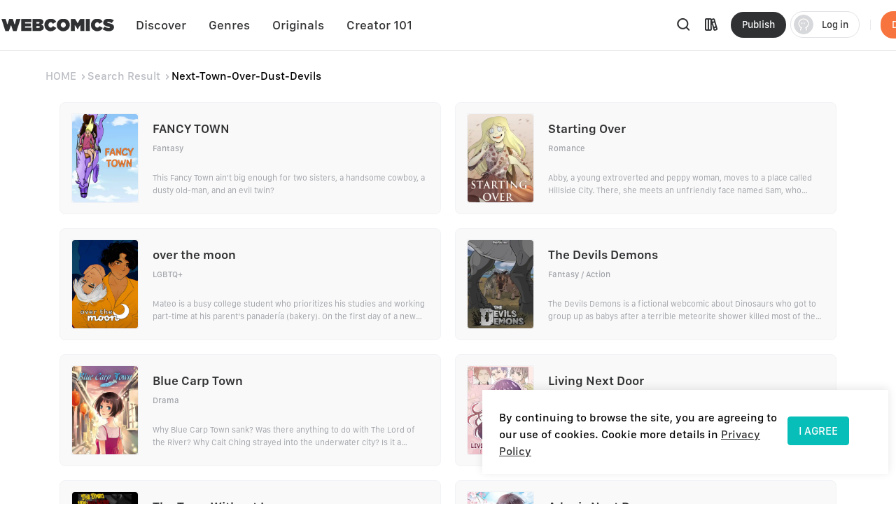

--- FILE ---
content_type: application/javascript; charset=UTF-8
request_url: https://webcomicsapp.com/_nuxt/6d03823.js
body_size: 7373
content:
(window.webpackJsonp=window.webpackJsonp||[]).push([[78],{496:function(t,e,n){t.exports=function(t){var e={};function n(o){if(e[o])return e[o].exports;var r=e[o]={i:o,l:!1,exports:{}};return t[o].call(r.exports,r,r.exports,n),r.l=!0,r.exports}return n.m=t,n.c=e,n.d=function(t,e,o){n.o(t,e)||Object.defineProperty(t,e,{enumerable:!0,get:o})},n.r=function(t){"undefined"!=typeof Symbol&&Symbol.toStringTag&&Object.defineProperty(t,Symbol.toStringTag,{value:"Module"}),Object.defineProperty(t,"__esModule",{value:!0})},n.t=function(t,e){if(1&e&&(t=n(t)),8&e)return t;if(4&e&&"object"==typeof t&&t&&t.__esModule)return t;var o=Object.create(null);if(n.r(o),Object.defineProperty(o,"default",{enumerable:!0,value:t}),2&e&&"string"!=typeof t)for(var r in t)n.d(o,r,function(e){return t[e]}.bind(null,r));return o},n.n=function(t){var e=t&&t.__esModule?function(){return t.default}:function(){return t};return n.d(e,"a",e),e},n.o=function(object,t){return Object.prototype.hasOwnProperty.call(object,t)},n.p="/dist/",n(n.s=115)}({0:function(t,e,n){"use strict";function o(t,e,n,o,r,l,c,h){var f,d="function"==typeof t?t.options:t;if(e&&(d.render=e,d.staticRenderFns=n,d._compiled=!0),o&&(d.functional=!0),l&&(d._scopeId="data-v-"+l),c?(f=function(t){(t=t||this.$vnode&&this.$vnode.ssrContext||this.parent&&this.parent.$vnode&&this.parent.$vnode.ssrContext)||"undefined"==typeof __VUE_SSR_CONTEXT__||(t=__VUE_SSR_CONTEXT__),r&&r.call(this,t),t&&t._registeredComponents&&t._registeredComponents.add(c)},d._ssrRegister=f):r&&(f=h?function(){r.call(this,this.$root.$options.shadowRoot)}:r),f)if(d.functional){d._injectStyles=f;var v=d.render;d.render=function(t,e){return f.call(e),v(t,e)}}else{var m=d.beforeCreate;d.beforeCreate=m?[].concat(m,f):[f]}return{exports:t,options:d}}n.d(e,"a",(function(){return o}))},115:function(t,e,n){"use strict";n.r(e);var o=function(){var t=this,e=t.$createElement;return(t._self._c||e)("section",{staticClass:"el-container",class:{"is-vertical":t.isVertical}},[t._t("default")],2)};o._withStripped=!0;var r={name:"ElContainer",componentName:"ElContainer",props:{direction:String},computed:{isVertical:function(){return"vertical"===this.direction||"horizontal"!==this.direction&&(!(!this.$slots||!this.$slots.default)&&this.$slots.default.some((function(t){var e=t.componentOptions&&t.componentOptions.tag;return"el-header"===e||"el-footer"===e})))}}},l=n(0),component=Object(l.a)(r,o,[],!1,null,null,null);component.options.__file="packages/container/src/main.vue";var main=component.exports;main.install=function(t){t.component(main.name,main)};e.default=main}})},498:function(t,e,n){t.exports=function(t){var e={};function n(o){if(e[o])return e[o].exports;var r=e[o]={i:o,l:!1,exports:{}};return t[o].call(r.exports,r,r.exports,n),r.l=!0,r.exports}return n.m=t,n.c=e,n.d=function(t,e,o){n.o(t,e)||Object.defineProperty(t,e,{enumerable:!0,get:o})},n.r=function(t){"undefined"!=typeof Symbol&&Symbol.toStringTag&&Object.defineProperty(t,Symbol.toStringTag,{value:"Module"}),Object.defineProperty(t,"__esModule",{value:!0})},n.t=function(t,e){if(1&e&&(t=n(t)),8&e)return t;if(4&e&&"object"==typeof t&&t&&t.__esModule)return t;var o=Object.create(null);if(n.r(o),Object.defineProperty(o,"default",{enumerable:!0,value:t}),2&e&&"string"!=typeof t)for(var r in t)n.d(o,r,function(e){return t[e]}.bind(null,r));return o},n.n=function(t){var e=t&&t.__esModule?function(){return t.default}:function(){return t};return n.d(e,"a",e),e},n.o=function(object,t){return Object.prototype.hasOwnProperty.call(object,t)},n.p="/dist/",n(n.s=54)}({0:function(t,e,n){"use strict";function o(t,e,n,o,r,l,c,h){var f,d="function"==typeof t?t.options:t;if(e&&(d.render=e,d.staticRenderFns=n,d._compiled=!0),o&&(d.functional=!0),l&&(d._scopeId="data-v-"+l),c?(f=function(t){(t=t||this.$vnode&&this.$vnode.ssrContext||this.parent&&this.parent.$vnode&&this.parent.$vnode.ssrContext)||"undefined"==typeof __VUE_SSR_CONTEXT__||(t=__VUE_SSR_CONTEXT__),r&&r.call(this,t),t&&t._registeredComponents&&t._registeredComponents.add(c)},d._ssrRegister=f):r&&(f=h?function(){r.call(this,this.$root.$options.shadowRoot)}:r),f)if(d.functional){d._injectStyles=f;var v=d.render;d.render=function(t,e){return f.call(e),v(t,e)}}else{var m=d.beforeCreate;d.beforeCreate=m?[].concat(m,f):[f]}return{exports:t,options:d}}n.d(e,"a",(function(){return o}))},10:function(t,e){t.exports=n(46)},12:function(t,e){t.exports=n(72)},14:function(t,e){t.exports=n(87)},4:function(t,e){t.exports=n(12)},5:function(t,e){t.exports=n(52)},54:function(t,e,n){"use strict";n.r(e);var o=function(){var t=this,e=t.$createElement,n=t._self._c||e;return n("div",{directives:[{name:"clickoutside",rawName:"v-clickoutside",value:t.hide,expression:"hide"}],class:["el-color-picker",t.colorDisabled?"is-disabled":"",t.colorSize?"el-color-picker--"+t.colorSize:""]},[t.colorDisabled?n("div",{staticClass:"el-color-picker__mask"}):t._e(),n("div",{staticClass:"el-color-picker__trigger",on:{click:t.handleTrigger}},[n("span",{staticClass:"el-color-picker__color",class:{"is-alpha":t.showAlpha}},[n("span",{staticClass:"el-color-picker__color-inner",style:{backgroundColor:t.displayedColor}}),t.value||t.showPanelColor?t._e():n("span",{staticClass:"el-color-picker__empty el-icon-close"})]),n("span",{directives:[{name:"show",rawName:"v-show",value:t.value||t.showPanelColor,expression:"value || showPanelColor"}],staticClass:"el-color-picker__icon el-icon-arrow-down"})]),n("picker-dropdown",{ref:"dropdown",class:["el-color-picker__panel",t.popperClass||""],attrs:{color:t.color,"show-alpha":t.showAlpha,predefine:t.predefine},on:{pick:t.confirmValue,clear:t.clearValue},model:{value:t.showPicker,callback:function(e){t.showPicker=e},expression:"showPicker"}})],1)};o._withStripped=!0;var r="function"==typeof Symbol&&"symbol"==typeof Symbol.iterator?function(t){return typeof t}:function(t){return t&&"function"==typeof Symbol&&t.constructor===Symbol&&t!==Symbol.prototype?"symbol":typeof t};var l=function(t,e,n){return[t,e*n/((t=(2-e)*n)<1?t:2-t)||0,t/2]},c=function(t,e){var n;"string"==typeof(n=t)&&-1!==n.indexOf(".")&&1===parseFloat(n)&&(t="100%");var o=function(t){return"string"==typeof t&&-1!==t.indexOf("%")}(t);return t=Math.min(e,Math.max(0,parseFloat(t))),o&&(t=parseInt(t*e,10)/100),Math.abs(t-e)<1e-6?1:t%e/parseFloat(e)},h={10:"A",11:"B",12:"C",13:"D",14:"E",15:"F"},f={A:10,B:11,C:12,D:13,E:14,F:15},d=function(t){return 2===t.length?16*(f[t[0].toUpperCase()]||+t[0])+(f[t[1].toUpperCase()]||+t[1]):f[t[1].toUpperCase()]||+t[1]},v=function(t,g,b){t=c(t,255),g=c(g,255),b=c(b,255);var s,e=Math.max(t,g,b),n=Math.min(t,g,b),o=void 0,r=e,l=e-n;if(s=0===e?0:l/e,e===n)o=0;else{switch(e){case t:o=(g-b)/l+(g<b?6:0);break;case g:o=(b-t)/l+2;break;case b:o=(t-g)/l+4}o/=6}return{h:360*o,s:100*s,v:100*r}},m=function(t,s,e){t=6*c(t,360),s=c(s,100),e=c(e,100);var i=Math.floor(t),n=t-i,p=e*(1-s),q=e*(1-n*s),o=e*(1-(1-n)*s),r=i%6,l=[e,q,p,p,o,e][r],g=[o,e,e,q,p,p][r],b=[p,p,o,e,e,q][r];return{r:Math.round(255*l),g:Math.round(255*g),b:Math.round(255*b)}},_=function(){function t(e){for(var option in function(t,e){if(!(t instanceof e))throw new TypeError("Cannot call a class as a function")}(this,t),this._hue=0,this._saturation=100,this._value=100,this._alpha=100,this.enableAlpha=!1,this.format="hex",this.value="",e=e||{})e.hasOwnProperty(option)&&(this[option]=e[option]);this.doOnChange()}return t.prototype.set=function(t,e){if(1!==arguments.length||"object"!==(void 0===t?"undefined":r(t)))this["_"+t]=e,this.doOnChange();else for(var p in t)t.hasOwnProperty(p)&&this.set(p,t[p])},t.prototype.get=function(t){return this["_"+t]},t.prototype.toRgb=function(){return m(this._hue,this._saturation,this._value)},t.prototype.fromString=function(t){var e=this;if(!t)return this._hue=0,this._saturation=100,this._value=100,void this.doOnChange();var n=function(t,s,n){e._hue=Math.max(0,Math.min(360,t)),e._saturation=Math.max(0,Math.min(100,s)),e._value=Math.max(0,Math.min(100,n)),e.doOnChange()};if(-1!==t.indexOf("hsl")){var o=t.replace(/hsla|hsl|\(|\)/gm,"").split(/\s|,/g).filter((function(t){return""!==t})).map((function(t,e){return e>2?parseFloat(t):parseInt(t,10)}));if(4===o.length?this._alpha=Math.floor(100*parseFloat(o[3])):3===o.length&&(this._alpha=100),o.length>=3){var r=function(t,e,n){n/=100;var o=e/=100,r=Math.max(n,.01);return e*=(n*=2)<=1?n:2-n,o*=r<=1?r:2-r,{h:t,s:100*(0===n?2*o/(r+o):2*e/(n+e)),v:(n+e)/2*100}}(o[0],o[1],o[2]);n(r.h,r.s,r.v)}}else if(-1!==t.indexOf("hsv")){var l=t.replace(/hsva|hsv|\(|\)/gm,"").split(/\s|,/g).filter((function(t){return""!==t})).map((function(t,e){return e>2?parseFloat(t):parseInt(t,10)}));4===l.length?this._alpha=Math.floor(100*parseFloat(l[3])):3===l.length&&(this._alpha=100),l.length>=3&&n(l[0],l[1],l[2])}else if(-1!==t.indexOf("rgb")){var c=t.replace(/rgba|rgb|\(|\)/gm,"").split(/\s|,/g).filter((function(t){return""!==t})).map((function(t,e){return e>2?parseFloat(t):parseInt(t,10)}));if(4===c.length?this._alpha=Math.floor(100*parseFloat(c[3])):3===c.length&&(this._alpha=100),c.length>=3){var h=v(c[0],c[1],c[2]);n(h.h,h.s,h.v)}}else if(-1!==t.indexOf("#")){var f=t.replace("#","").trim();if(!/^(?:[0-9a-fA-F]{3}){1,2}|[0-9a-fA-F]{8}$/.test(f))return;var m=void 0,g=void 0,b=void 0;3===f.length?(m=d(f[0]+f[0]),g=d(f[1]+f[1]),b=d(f[2]+f[2])):6!==f.length&&8!==f.length||(m=d(f.substring(0,2)),g=d(f.substring(2,4)),b=d(f.substring(4,6))),8===f.length?this._alpha=Math.floor(d(f.substring(6))/255*100):3!==f.length&&6!==f.length||(this._alpha=100);var _=v(m,g,b);n(_.h,_.s,_.v)}},t.prototype.compare=function(t){return Math.abs(t._hue-this._hue)<2&&Math.abs(t._saturation-this._saturation)<1&&Math.abs(t._value-this._value)<1&&Math.abs(t._alpha-this._alpha)<1},t.prototype.doOnChange=function(){var t=this._hue,e=this._saturation,n=this._value,o=this._alpha,r=this.format;if(this.enableAlpha)switch(r){case"hsl":var c=l(t,e/100,n/100);this.value="hsla("+t+", "+Math.round(100*c[1])+"%, "+Math.round(100*c[2])+"%, "+o/100+")";break;case"hsv":this.value="hsva("+t+", "+Math.round(e)+"%, "+Math.round(n)+"%, "+o/100+")";break;default:var f=m(t,e,n),d=f.r,g=f.g,b=f.b;this.value="rgba("+d+", "+g+", "+b+", "+o/100+")"}else switch(r){case"hsl":var v=l(t,e/100,n/100);this.value="hsl("+t+", "+Math.round(100*v[1])+"%, "+Math.round(100*v[2])+"%)";break;case"hsv":this.value="hsv("+t+", "+Math.round(e)+"%, "+Math.round(n)+"%)";break;case"rgb":var _=m(t,e,n),y=_.r,C=_.g,w=_.b;this.value="rgb("+y+", "+C+", "+w+")";break;default:this.value=function(t){var e=t.r,g=t.g,b=t.b,n=function(t){t=Math.min(Math.round(t),255);var e=Math.floor(t/16),n=t%16;return""+(h[e]||e)+(h[n]||n)};return isNaN(e)||isNaN(g)||isNaN(b)?"":"#"+n(e)+n(g)+n(b)}(m(t,e,n))}},t}(),y=_,C=function(){var t=this,e=t.$createElement,n=t._self._c||e;return n("transition",{attrs:{name:"el-zoom-in-top"},on:{"after-leave":t.doDestroy}},[n("div",{directives:[{name:"show",rawName:"v-show",value:t.showPopper,expression:"showPopper"}],staticClass:"el-color-dropdown"},[n("div",{staticClass:"el-color-dropdown__main-wrapper"},[n("hue-slider",{ref:"hue",staticStyle:{float:"right"},attrs:{color:t.color,vertical:""}}),n("sv-panel",{ref:"sl",attrs:{color:t.color}})],1),t.showAlpha?n("alpha-slider",{ref:"alpha",attrs:{color:t.color}}):t._e(),t.predefine?n("predefine",{attrs:{color:t.color,colors:t.predefine}}):t._e(),n("div",{staticClass:"el-color-dropdown__btns"},[n("span",{staticClass:"el-color-dropdown__value"},[n("el-input",{attrs:{"validate-event":!1,size:"mini"},on:{blur:t.handleConfirm},nativeOn:{keyup:function(e){return!("button"in e)&&t._k(e.keyCode,"enter",13,e.key,"Enter")?null:t.handleConfirm(e)}},model:{value:t.customInput,callback:function(e){t.customInput=e},expression:"customInput"}})],1),n("el-button",{staticClass:"el-color-dropdown__link-btn",attrs:{size:"mini",type:"text"},on:{click:function(e){t.$emit("clear")}}},[t._v("\n        "+t._s(t.t("el.colorpicker.clear"))+"\n      ")]),n("el-button",{staticClass:"el-color-dropdown__btn",attrs:{plain:"",size:"mini"},on:{click:t.confirmValue}},[t._v("\n        "+t._s(t.t("el.colorpicker.confirm"))+"\n      ")])],1)],1)])};C._withStripped=!0;var w=function(){var t=this,e=t.$createElement,n=t._self._c||e;return n("div",{staticClass:"el-color-svpanel",style:{backgroundColor:t.background}},[n("div",{staticClass:"el-color-svpanel__white"}),n("div",{staticClass:"el-color-svpanel__black"}),n("div",{staticClass:"el-color-svpanel__cursor",style:{top:t.cursorTop+"px",left:t.cursorLeft+"px"}},[n("div")])])};w._withStripped=!0;var k=n(7),x=n.n(k),S=!1,$=function(element,t){if(!x.a.prototype.$isServer){var e=function(e){t.drag&&t.drag(e)},n=function n(o){document.removeEventListener("mousemove",e),document.removeEventListener("mouseup",n),document.onselectstart=null,document.ondragstart=null,S=!1,t.end&&t.end(o)};element.addEventListener("mousedown",(function(o){S||(document.onselectstart=function(){return!1},document.ondragstart=function(){return!1},document.addEventListener("mousemove",e),document.addEventListener("mouseup",n),S=!0,t.start&&t.start(o))}))}},O={name:"el-sl-panel",props:{color:{required:!0}},computed:{colorValue:function(){return{hue:this.color.get("hue"),value:this.color.get("value")}}},watch:{colorValue:function(){this.update()}},methods:{update:function(){var t=this.color.get("saturation"),e=this.color.get("value"),n=this.$el,o=n.clientWidth,r=n.clientHeight;this.cursorLeft=t*o/100,this.cursorTop=(100-e)*r/100,this.background="hsl("+this.color.get("hue")+", 100%, 50%)"},handleDrag:function(t){var rect=this.$el.getBoundingClientRect(),e=t.clientX-rect.left,n=t.clientY-rect.top;e=Math.max(0,e),e=Math.min(e,rect.width),n=Math.max(0,n),n=Math.min(n,rect.height),this.cursorLeft=e,this.cursorTop=n,this.color.set({saturation:e/rect.width*100,value:100-n/rect.height*100})}},mounted:function(){var t=this;$(this.$el,{drag:function(e){t.handleDrag(e)},end:function(e){t.handleDrag(e)}}),this.update()},data:function(){return{cursorTop:0,cursorLeft:0,background:"hsl(0, 100%, 50%)"}}},M=n(0),component=Object(M.a)(O,w,[],!1,null,null,null);component.options.__file="packages/color-picker/src/components/sv-panel.vue";var E=component.exports,j=function(){var t=this,e=t.$createElement,n=t._self._c||e;return n("div",{staticClass:"el-color-hue-slider",class:{"is-vertical":t.vertical}},[n("div",{ref:"bar",staticClass:"el-color-hue-slider__bar",on:{click:t.handleClick}}),n("div",{ref:"thumb",staticClass:"el-color-hue-slider__thumb",style:{left:t.thumbLeft+"px",top:t.thumbTop+"px"}})])};j._withStripped=!0;var T={name:"el-color-hue-slider",props:{color:{required:!0},vertical:Boolean},data:function(){return{thumbLeft:0,thumbTop:0}},computed:{hueValue:function(){return this.color.get("hue")}},watch:{hueValue:function(){this.update()}},methods:{handleClick:function(t){var e=this.$refs.thumb;t.target!==e&&this.handleDrag(t)},handleDrag:function(t){var rect=this.$el.getBoundingClientRect(),e=this.$refs.thumb,n=void 0;if(this.vertical){var o=t.clientY-rect.top;o=Math.min(o,rect.height-e.offsetHeight/2),o=Math.max(e.offsetHeight/2,o),n=Math.round((o-e.offsetHeight/2)/(rect.height-e.offsetHeight)*360)}else{var r=t.clientX-rect.left;r=Math.min(r,rect.width-e.offsetWidth/2),r=Math.max(e.offsetWidth/2,r),n=Math.round((r-e.offsetWidth/2)/(rect.width-e.offsetWidth)*360)}this.color.set("hue",n)},getThumbLeft:function(){if(this.vertical)return 0;var t=this.$el,e=this.color.get("hue");if(!t)return 0;var n=this.$refs.thumb;return Math.round(e*(t.offsetWidth-n.offsetWidth/2)/360)},getThumbTop:function(){if(!this.vertical)return 0;var t=this.$el,e=this.color.get("hue");if(!t)return 0;var n=this.$refs.thumb;return Math.round(e*(t.offsetHeight-n.offsetHeight/2)/360)},update:function(){this.thumbLeft=this.getThumbLeft(),this.thumbTop=this.getThumbTop()}},mounted:function(){var t=this,e=this.$refs,n=e.bar,o=e.thumb,r={drag:function(e){t.handleDrag(e)},end:function(e){t.handleDrag(e)}};$(n,r),$(o,r),this.update()}},P=Object(M.a)(T,j,[],!1,null,null,null);P.options.__file="packages/color-picker/src/components/hue-slider.vue";var N=P.exports,A=function(){var t=this,e=t.$createElement,n=t._self._c||e;return n("div",{staticClass:"el-color-alpha-slider",class:{"is-vertical":t.vertical}},[n("div",{ref:"bar",staticClass:"el-color-alpha-slider__bar",style:{background:t.background},on:{click:t.handleClick}}),n("div",{ref:"thumb",staticClass:"el-color-alpha-slider__thumb",style:{left:t.thumbLeft+"px",top:t.thumbTop+"px"}})])};A._withStripped=!0;var F={name:"el-color-alpha-slider",props:{color:{required:!0},vertical:Boolean},watch:{"color._alpha":function(){this.update()},"color.value":function(){this.update()}},methods:{handleClick:function(t){var e=this.$refs.thumb;t.target!==e&&this.handleDrag(t)},handleDrag:function(t){var rect=this.$el.getBoundingClientRect(),e=this.$refs.thumb;if(this.vertical){var n=t.clientY-rect.top;n=Math.max(e.offsetHeight/2,n),n=Math.min(n,rect.height-e.offsetHeight/2),this.color.set("alpha",Math.round((n-e.offsetHeight/2)/(rect.height-e.offsetHeight)*100))}else{var o=t.clientX-rect.left;o=Math.max(e.offsetWidth/2,o),o=Math.min(o,rect.width-e.offsetWidth/2),this.color.set("alpha",Math.round((o-e.offsetWidth/2)/(rect.width-e.offsetWidth)*100))}},getThumbLeft:function(){if(this.vertical)return 0;var t=this.$el,e=this.color._alpha;if(!t)return 0;var n=this.$refs.thumb;return Math.round(e*(t.offsetWidth-n.offsetWidth/2)/100)},getThumbTop:function(){if(!this.vertical)return 0;var t=this.$el,e=this.color._alpha;if(!t)return 0;var n=this.$refs.thumb;return Math.round(e*(t.offsetHeight-n.offsetHeight/2)/100)},getBackground:function(){if(this.color&&this.color.value){var t=this.color.toRgb(),e=t.r,g=t.g,b=t.b;return"linear-gradient(to right, rgba("+e+", "+g+", "+b+", 0) 0%, rgba("+e+", "+g+", "+b+", 1) 100%)"}return null},update:function(){this.thumbLeft=this.getThumbLeft(),this.thumbTop=this.getThumbTop(),this.background=this.getBackground()}},data:function(){return{thumbLeft:0,thumbTop:0,background:null}},mounted:function(){var t=this,e=this.$refs,n=e.bar,o=e.thumb,r={drag:function(e){t.handleDrag(e)},end:function(e){t.handleDrag(e)}};$(n,r),$(o,r),this.update()}},R=Object(M.a)(F,A,[],!1,null,null,null);R.options.__file="packages/color-picker/src/components/alpha-slider.vue";var I=R.exports,L=function(){var t=this,e=t.$createElement,n=t._self._c||e;return n("div",{staticClass:"el-color-predefine"},[n("div",{staticClass:"el-color-predefine__colors"},t._l(t.rgbaColors,(function(e,o){return n("div",{key:t.colors[o],staticClass:"el-color-predefine__color-selector",class:{selected:e.selected,"is-alpha":e._alpha<100},on:{click:function(e){t.handleSelect(o)}}},[n("div",{style:{"background-color":e.value}})])})),0)])};L._withStripped=!0;var V={props:{colors:{type:Array,required:!0},color:{required:!0}},data:function(){return{rgbaColors:this.parseColors(this.colors,this.color)}},methods:{handleSelect:function(t){this.color.fromString(this.colors[t])},parseColors:function(t,e){return t.map((function(t){var n=new y;return n.enableAlpha=!0,n.format="rgba",n.fromString(t),n.selected=n.value===e.value,n}))}},watch:{"$parent.currentColor":function(t){var e=new y;e.fromString(t),this.rgbaColors.forEach((function(t){t.selected=e.compare(t)}))},colors:function(t){this.rgbaColors=this.parseColors(t,this.color)},color:function(t){this.rgbaColors=this.parseColors(this.colors,t)}}},D=Object(M.a)(V,L,[],!1,null,null,null);D.options.__file="packages/color-picker/src/components/predefine.vue";var H=D.exports,B=n(5),z=n.n(B),W=n(6),U=n.n(W),X=n(10),Y=n.n(X),J=n(14),G=n.n(J),K={name:"el-color-picker-dropdown",mixins:[z.a,U.a],components:{SvPanel:E,HueSlider:N,AlphaSlider:I,ElInput:Y.a,ElButton:G.a,Predefine:H},props:{color:{required:!0},showAlpha:Boolean,predefine:Array},data:function(){return{customInput:""}},computed:{currentColor:function(){var t=this.$parent;return t.value||t.showPanelColor?t.color.value:""}},methods:{confirmValue:function(){this.$emit("pick")},handleConfirm:function(){this.color.fromString(this.customInput)}},mounted:function(){this.$parent.popperElm=this.popperElm=this.$el,this.referenceElm=this.$parent.$el},watch:{showPopper:function(t){var e=this;!0===t&&this.$nextTick((function(){var t=e.$refs,n=t.sl,o=t.hue,r=t.alpha;n&&n.update(),o&&o.update(),r&&r.update()}))},currentColor:{immediate:!0,handler:function(t){this.customInput=t}}}},Q=Object(M.a)(K,C,[],!1,null,null,null);Q.options.__file="packages/color-picker/src/components/picker-dropdown.vue";var Z=Q.exports,tt=n(12),et=n.n(tt),nt=n(4),ot={name:"ElColorPicker",mixins:[n.n(nt).a],props:{value:String,showAlpha:Boolean,colorFormat:String,disabled:Boolean,size:String,popperClass:String,predefine:Array},inject:{elForm:{default:""},elFormItem:{default:""}},directives:{Clickoutside:et.a},computed:{displayedColor:function(){return this.value||this.showPanelColor?this.displayedRgb(this.color,this.showAlpha):"transparent"},_elFormItemSize:function(){return(this.elFormItem||{}).elFormItemSize},colorSize:function(){return this.size||this._elFormItemSize||(this.$ELEMENT||{}).size},colorDisabled:function(){return this.disabled||(this.elForm||{}).disabled}},watch:{value:function(t){t?t&&t!==this.color.value&&this.color.fromString(t):this.showPanelColor=!1},color:{deep:!0,handler:function(){this.showPanelColor=!0}},displayedColor:function(t){if(this.showPicker){var e=new y({enableAlpha:this.showAlpha,format:this.colorFormat});e.fromString(this.value),t!==this.displayedRgb(e,this.showAlpha)&&this.$emit("active-change",t)}}},methods:{handleTrigger:function(){this.colorDisabled||(this.showPicker=!this.showPicker)},confirmValue:function(){var t=this.color.value;this.$emit("input",t),this.$emit("change",t),this.dispatch("ElFormItem","el.form.change",t),this.showPicker=!1},clearValue:function(){this.$emit("input",null),this.$emit("change",null),null!==this.value&&this.dispatch("ElFormItem","el.form.change",null),this.showPanelColor=!1,this.showPicker=!1,this.resetColor()},hide:function(){this.showPicker=!1,this.resetColor()},resetColor:function(){var t=this;this.$nextTick((function(e){t.value?t.color.fromString(t.value):t.showPanelColor=!1}))},displayedRgb:function(t,e){if(!(t instanceof y))throw Error("color should be instance of Color Class");var n=t.toRgb(),o=n.r,g=n.g,b=n.b;return e?"rgba("+o+", "+g+", "+b+", "+t.get("alpha")/100+")":"rgb("+o+", "+g+", "+b+")"}},mounted:function(){var t=this.value;t&&this.color.fromString(t),this.popperElm=this.$refs.dropdown.$el},data:function(){return{color:new y({enableAlpha:this.showAlpha,format:this.colorFormat}),showPicker:!1,showPanelColor:!1}},components:{PickerDropdown:Z}},it=Object(M.a)(ot,o,[],!1,null,null,null);it.options.__file="packages/color-picker/src/main.vue";var main=it.exports;main.install=function(t){t.component(main.name,main)};e.default=main},6:function(t,e){t.exports=n(45)},7:function(t,e){t.exports=n(0)}})},500:function(t,e,n){t.exports=function(t){var e={};function n(o){if(e[o])return e[o].exports;var r=e[o]={i:o,l:!1,exports:{}};return t[o].call(r.exports,r,r.exports,n),r.l=!0,r.exports}return n.m=t,n.c=e,n.d=function(t,e,o){n.o(t,e)||Object.defineProperty(t,e,{enumerable:!0,get:o})},n.r=function(t){"undefined"!=typeof Symbol&&Symbol.toStringTag&&Object.defineProperty(t,Symbol.toStringTag,{value:"Module"}),Object.defineProperty(t,"__esModule",{value:!0})},n.t=function(t,e){if(1&e&&(t=n(t)),8&e)return t;if(4&e&&"object"==typeof t&&t&&t.__esModule)return t;var o=Object.create(null);if(n.r(o),Object.defineProperty(o,"default",{enumerable:!0,value:t}),2&e&&"string"!=typeof t)for(var r in t)n.d(o,r,function(e){return t[e]}.bind(null,r));return o},n.n=function(t){var e=t&&t.__esModule?function(){return t.default}:function(){return t};return n.d(e,"a",e),e},n.o=function(object,t){return Object.prototype.hasOwnProperty.call(object,t)},n.p="/dist/",n(n.s=113)}({0:function(t,e,n){"use strict";function o(t,e,n,o,r,l,c,h){var f,d="function"==typeof t?t.options:t;if(e&&(d.render=e,d.staticRenderFns=n,d._compiled=!0),o&&(d.functional=!0),l&&(d._scopeId="data-v-"+l),c?(f=function(t){(t=t||this.$vnode&&this.$vnode.ssrContext||this.parent&&this.parent.$vnode&&this.parent.$vnode.ssrContext)||"undefined"==typeof __VUE_SSR_CONTEXT__||(t=__VUE_SSR_CONTEXT__),r&&r.call(this,t),t&&t._registeredComponents&&t._registeredComponents.add(c)},d._ssrRegister=f):r&&(f=h?function(){r.call(this,this.$root.$options.shadowRoot)}:r),f)if(d.functional){d._injectStyles=f;var v=d.render;d.render=function(t,e){return f.call(e),v(t,e)}}else{var m=d.beforeCreate;d.beforeCreate=m?[].concat(m,f):[f]}return{exports:t,options:d}}n.d(e,"a",(function(){return o}))},113:function(t,e,n){"use strict";n.r(e);var o=function(){var t=this,e=t.$createElement,n=t._self._c||e;return n("div",{staticClass:"el-collapse-item",class:{"is-active":t.isActive,"is-disabled":t.disabled}},[n("div",{attrs:{role:"tab","aria-expanded":t.isActive,"aria-controls":"el-collapse-content-"+t.id,"aria-describedby":"el-collapse-content-"+t.id}},[n("div",{staticClass:"el-collapse-item__header",class:{focusing:t.focusing,"is-active":t.isActive},attrs:{role:"button",id:"el-collapse-head-"+t.id,tabindex:t.disabled?void 0:0},on:{click:t.handleHeaderClick,keyup:function(e){return!("button"in e)&&t._k(e.keyCode,"space",32,e.key,[" ","Spacebar"])&&t._k(e.keyCode,"enter",13,e.key,"Enter")?null:(e.stopPropagation(),t.handleEnterClick(e))},focus:t.handleFocus,blur:function(e){t.focusing=!1}}},[t._t("title",[t._v(t._s(t.title))]),n("i",{staticClass:"el-collapse-item__arrow el-icon-arrow-right",class:{"is-active":t.isActive}})],2)]),n("el-collapse-transition",[n("div",{directives:[{name:"show",rawName:"v-show",value:t.isActive,expression:"isActive"}],staticClass:"el-collapse-item__wrap",attrs:{role:"tabpanel","aria-hidden":!t.isActive,"aria-labelledby":"el-collapse-head-"+t.id,id:"el-collapse-content-"+t.id}},[n("div",{staticClass:"el-collapse-item__content"},[t._t("default")],2)])])],1)};o._withStripped=!0;var r=n(28),l=n.n(r),c=n(4),h=n.n(c),f=n(3),d={name:"ElCollapseItem",componentName:"ElCollapseItem",mixins:[h.a],components:{ElCollapseTransition:l.a},data:function(){return{contentWrapStyle:{height:"auto",display:"block"},contentHeight:0,focusing:!1,isClick:!1,id:Object(f.generateId)()}},inject:["collapse"],props:{title:String,name:{type:[String,Number],default:function(){return this._uid}},disabled:Boolean},computed:{isActive:function(){return this.collapse.activeNames.indexOf(this.name)>-1}},methods:{handleFocus:function(){var t=this;setTimeout((function(){t.isClick?t.isClick=!1:t.focusing=!0}),50)},handleHeaderClick:function(){this.disabled||(this.dispatch("ElCollapse","item-click",this),this.focusing=!1,this.isClick=!0)},handleEnterClick:function(){this.dispatch("ElCollapse","item-click",this)}}},v=n(0),component=Object(v.a)(d,o,[],!1,null,null,null);component.options.__file="packages/collapse/src/collapse-item.vue";var m=component.exports;m.install=function(t){t.component(m.name,m)};e.default=m},28:function(t,e){t.exports=n(215)},3:function(t,e){t.exports=n(16)},4:function(t,e){t.exports=n(12)}})},501:function(t,e,n){t.exports=function(t){var e={};function n(o){if(e[o])return e[o].exports;var r=e[o]={i:o,l:!1,exports:{}};return t[o].call(r.exports,r,r.exports,n),r.l=!0,r.exports}return n.m=t,n.c=e,n.d=function(t,e,o){n.o(t,e)||Object.defineProperty(t,e,{enumerable:!0,get:o})},n.r=function(t){"undefined"!=typeof Symbol&&Symbol.toStringTag&&Object.defineProperty(t,Symbol.toStringTag,{value:"Module"}),Object.defineProperty(t,"__esModule",{value:!0})},n.t=function(t,e){if(1&e&&(t=n(t)),8&e)return t;if(4&e&&"object"==typeof t&&t&&t.__esModule)return t;var o=Object.create(null);if(n.r(o),Object.defineProperty(o,"default",{enumerable:!0,value:t}),2&e&&"string"!=typeof t)for(var r in t)n.d(o,r,function(e){return t[e]}.bind(null,r));return o},n.n=function(t){var e=t&&t.__esModule?function(){return t.default}:function(){return t};return n.d(e,"a",e),e},n.o=function(object,t){return Object.prototype.hasOwnProperty.call(object,t)},n.p="/dist/",n(n.s=112)}({0:function(t,e,n){"use strict";function o(t,e,n,o,r,l,c,h){var f,d="function"==typeof t?t.options:t;if(e&&(d.render=e,d.staticRenderFns=n,d._compiled=!0),o&&(d.functional=!0),l&&(d._scopeId="data-v-"+l),c?(f=function(t){(t=t||this.$vnode&&this.$vnode.ssrContext||this.parent&&this.parent.$vnode&&this.parent.$vnode.ssrContext)||"undefined"==typeof __VUE_SSR_CONTEXT__||(t=__VUE_SSR_CONTEXT__),r&&r.call(this,t),t&&t._registeredComponents&&t._registeredComponents.add(c)},d._ssrRegister=f):r&&(f=h?function(){r.call(this,this.$root.$options.shadowRoot)}:r),f)if(d.functional){d._injectStyles=f;var v=d.render;d.render=function(t,e){return f.call(e),v(t,e)}}else{var m=d.beforeCreate;d.beforeCreate=m?[].concat(m,f):[f]}return{exports:t,options:d}}n.d(e,"a",(function(){return o}))},112:function(t,e,n){"use strict";n.r(e);var o=function(){var t=this,e=t.$createElement;return(t._self._c||e)("div",{staticClass:"el-collapse",attrs:{role:"tablist","aria-multiselectable":"true"}},[t._t("default")],2)};o._withStripped=!0;var r={name:"ElCollapse",componentName:"ElCollapse",props:{accordion:Boolean,value:{type:[Array,String,Number],default:function(){return[]}}},data:function(){return{activeNames:[].concat(this.value)}},provide:function(){return{collapse:this}},watch:{value:function(t){this.activeNames=[].concat(t)}},methods:{setActiveNames:function(t){t=[].concat(t);var e=this.accordion?t[0]:t;this.activeNames=t,this.$emit("input",e),this.$emit("change",e)},handleItemClick:function(t){if(this.accordion)this.setActiveNames(!this.activeNames[0]&&0!==this.activeNames[0]||this.activeNames[0]!==t.name?t.name:"");else{var e=this.activeNames.slice(0),n=e.indexOf(t.name);n>-1?e.splice(n,1):e.push(t.name),this.setActiveNames(e)}}},created:function(){this.$on("item-click",this.handleItemClick)}},l=n(0),component=Object(l.a)(r,o,[],!1,null,null,null);component.options.__file="packages/collapse/src/collapse.vue";var c=component.exports;c.install=function(t){t.component(c.name,c)};e.default=c}})},511:function(t,e){t.exports=function(t){var e={};function n(o){if(e[o])return e[o].exports;var r=e[o]={i:o,l:!1,exports:{}};return t[o].call(r.exports,r,r.exports,n),r.l=!0,r.exports}return n.m=t,n.c=e,n.d=function(t,e,o){n.o(t,e)||Object.defineProperty(t,e,{enumerable:!0,get:o})},n.r=function(t){"undefined"!=typeof Symbol&&Symbol.toStringTag&&Object.defineProperty(t,Symbol.toStringTag,{value:"Module"}),Object.defineProperty(t,"__esModule",{value:!0})},n.t=function(t,e){if(1&e&&(t=n(t)),8&e)return t;if(4&e&&"object"==typeof t&&t&&t.__esModule)return t;var o=Object.create(null);if(n.r(o),Object.defineProperty(o,"default",{enumerable:!0,value:t}),2&e&&"string"!=typeof t)for(var r in t)n.d(o,r,function(e){return t[e]}.bind(null,r));return o},n.n=function(t){var e=t&&t.__esModule?function(){return t.default}:function(){return t};return n.d(e,"a",e),e},n.o=function(object,t){return Object.prototype.hasOwnProperty.call(object,t)},n.p="/dist/",n(n.s=138)}({138:function(t,e,n){"use strict";n.r(e);var o="function"==typeof Symbol&&"symbol"==typeof Symbol.iterator?function(t){return typeof t}:function(t){return t&&"function"==typeof Symbol&&t.constructor===Symbol&&t!==Symbol.prototype?"symbol":typeof t},col={name:"ElCol",props:{span:{type:Number,default:24},tag:{type:String,default:"div"},offset:Number,pull:Number,push:Number,xs:[Number,Object],sm:[Number,Object],md:[Number,Object],lg:[Number,Object],xl:[Number,Object]},computed:{gutter:function(){for(var t=this.$parent;t&&"ElRow"!==t.$options.componentName;)t=t.$parent;return t?t.gutter:0}},render:function(t){var e=this,n=[],style={};return this.gutter&&(style.paddingLeft=this.gutter/2+"px",style.paddingRight=style.paddingLeft),["span","offset","pull","push"].forEach((function(t){(e[t]||0===e[t])&&n.push("span"!==t?"el-col-"+t+"-"+e[t]:"el-col-"+e[t])})),["xs","sm","md","lg","xl"].forEach((function(t){if("number"==typeof e[t])n.push("el-col-"+t+"-"+e[t]);else if("object"===o(e[t])){var r=e[t];Object.keys(r).forEach((function(e){n.push("span"!==e?"el-col-"+t+"-"+e+"-"+r[e]:"el-col-"+t+"-"+r[e])}))}})),t(this.tag,{class:["el-col",n],style:style},this.$slots.default)},install:function(t){t.component(col.name,col)}};e.default=col}})}}]);